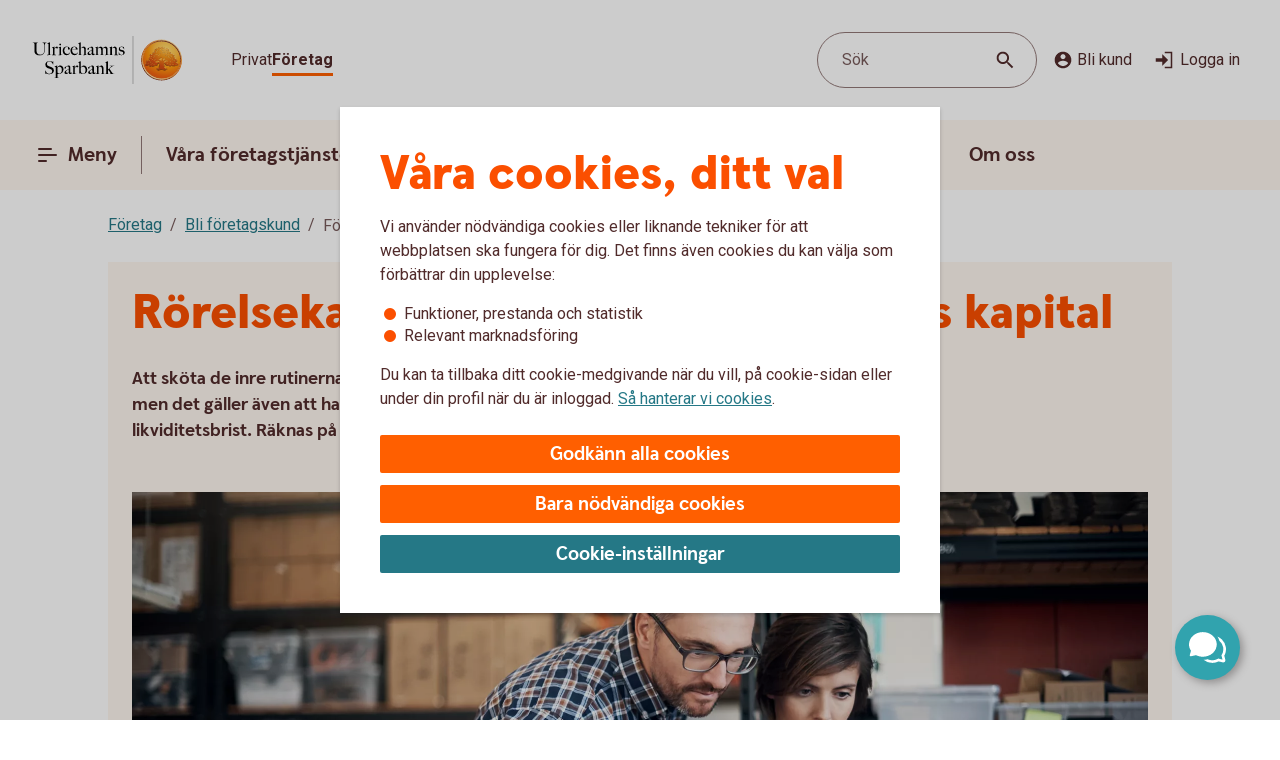

--- FILE ---
content_type: application/javascript;charset=utf-8
request_url: https://www.ulricehamnssparbank.se/etc.clientlibs/wcms/components/dsm/search/search-input.lc-fb5bd3a15ce8cec96da7503d187f4541-lc.min.js
body_size: 1566
content:
var __assign=this&&this.__assign||function(){__assign=Object.assign||function(c){for(var g,k=1,l=arguments.length;k<l;k++){g=arguments[k];for(var m in g)Object.prototype.hasOwnProperty.call(g,m)&&(c[m]=g[m])}return c};return __assign.apply(this,arguments)},SearchInput;
(function(c){c.component='[data-js\x3d"search-field-input"]';c.clearButton='[data-js\x3d"clear-search-field"]';c.searchButton='[data-js\x3d"search-button"]';c.divider='[data-js\x3d"search-field-divider"]';var g=function(a){var b,d=null===(b=a.find(c.component))||void 0===b?void 0:b[0];d&&(d.value="",setTimeout(function(){d.focus()},200))},k=function(){$(document).off("keydown.search-form").on("keydown.search-form",SearchForm.headerSearchModal,function(a){a.key===WcmsConstants.tab&&$(WcmsConstants.suggestions).children().removeClass(WcmsConstants.active)})},
l=function(a){var b,d=null===(b=a.find('[data-js\x3d"search-field-buttons"]'))||void 0===b?void 0:b[0];WcmsFunctions.hide($(d).find(c.clearButton));WcmsFunctions.hide($(d).find(c.divider));"false"===a.find(c.component).attr("data-js-allow-no-value-search")&&($(d).find(c.searchButton).addClass(WcmsConstants.disabled),$(d).find(c.searchButton).prop("disabled",!0))},m=function(a){$(a).on(WcmsConstants.keyup,function(){c.showHideClear(a)})};c.showHideClear=function(a){var b,d;(null===(b=a.find(c.component))||
void 0===b?void 0:b[0]).value?(a=null===(d=$(a).find('[data-js\x3d"search-field-buttons"]'))||void 0===d?void 0:d[0],$(a).find(c.searchButton).removeClass(WcmsConstants.disabled),$(a).find(c.searchButton).prop("disabled",!1),WcmsFunctions.show($(a).find(c.clearButton)),WcmsFunctions.show($(a).find(c.divider))):l(a)};var q=function(a){var b,d=null===(b=a.find(c.clearButton))||void 0===b?void 0:b[0];$(document).off("click.searchFieldClear").on("click.searchFieldClear",c.clearButton,function(e){"click"===
e.type&&(a.find(c.component).val("").removeClass("show-results"),l(a),c.closeSuggestions(),g(a))});$(d).off("keydown.searchFieldClear").on("keydown.searchFieldClear",function(e){e.key===WcmsConstants.enter&&(a.find(c.component).val("").removeClass("show-results"),l(a),c.closeSuggestions(),g(a))})},n=function(a){var b,d=null===(b=a.find(c.component))||void 0===b?void 0:b[0];if(d.value||!d.value&&"true"===a.find(c.component).attr("data-js-allow-no-value-search"))c.closeSuggestions($('[data-js-allow-suggestions\x3d"true"]')),
a.find(SearchForm.component).trigger("submit")},r=function(a){var b,d=null===(b=a.find(c.searchButton))||void 0===b?void 0:b[0];$(d).off("click.searchFieldSubmit").on("click.searchFieldSubmit",function(){n(a)});$(d).off("keydown.searchFieldSubmit").on("keydown.searchFieldSubmit",function(e){e.key===WcmsConstants.enter&&n(a)})};c.initializeSearchForm=function(a,b){void 0===b&&(b=!0);var d=$(a);$(a).find(c.component).val("").removeClass("show-results");b&&g(d);k();c.showHideClear(d);m(d);q(d);r(d)};
c.closeSuggestions=function(a){a&&$(a).removeClass("show-results");$(WcmsConstants.suggestions).html("").hide();$(document).off("keydown.suggestion")};var t=function(){$(document).off("click.suggestions").on("click.suggestions","[".concat("data-value","]"),function(a){a.preventDefault();var b=a.target;a=Search.getUrlQueryDict(!0);var d=$(b).closest(WcmsConstants.listItem).attr("data-value");(b=$(b).closest(WcmsConstants.form).find("[".concat("data-search-url","]")).attr("data-search-url")||"")?(b.endsWith("/")&&
(b=b.substring(0,b.length-1)),WcmsFunctions.redirectTo("".concat(b,"?q\x3d").concat(d))):(WcmsFunctions.setUrlParamsAndThen(__assign(__assign({},a),{q:d})),document.dispatchEvent(new CustomEvent(WcmsConstants.suggestionsEnter)))})},p=function(a,b,d){var e=$(WcmsConstants.listItemActive,a),f=e;switch(b){case WcmsConstants.next:$(e).next().length?$(e).next().length&&(f=e.next()):f=a.find(WcmsConstants.listItem).first();break;case WcmsConstants.prev:$(e).prev().length?$(e).prev().length&&(f=e.prev()):
f=a.find(WcmsConstants.listItem).last();break;default:console.error("Incorrect key type for suggestion selection")}a=f.attr(WcmsConstants.dataValue);if(a=null===a||void 0===a?void 0:a.replace(WcmsConstants.regexPlusChar," "))f.addClass(WcmsConstants.active),f.siblings().removeClass(WcmsConstants.active),d.val(decodeURIComponent(a))},u=function(a,b){var d=a.closest(SearchForm.component).find(WcmsConstants.suggestions);$(document).off("keydown.suggestion").on("keydown.suggestion",function(e){switch(e.key){case WcmsConstants.enter:b.closest(SearchForm.component).trigger("submit");
break;case WcmsConstants.arrowUp:e.preventDefault();p(d,WcmsConstants.prev,b);break;case WcmsConstants.arrowDown:e.preventDefault(),p(d,WcmsConstants.next,b)}})},v=function(a){var b=a.response,d=a.keyword;a=a.currentInput;var e=$(a).parent().siblings(WcmsConstants.suggestions),f=[];$(e).html("");b.values.map(function(h){f.push('\n                \x3cli role\x3d"option" '.concat("data-value",'\x3d"').concat(h.term,'"\x3e\n                    \x3cspan\x3e\x3cicon-search/\x3e\x3c/span\x3e').concat(Search.highlight(h.term,
d),"\n                \x3c/li\x3e\n            "))});$(a).addClass("show-results");$(e).html(f.join(""));$(e).show();t();u(e,a)},w=function(a){var b=$(a).attr(WcmsConstants.attrSearchEndpoint)||"",d=$(a).attr(WcmsConstants.attrApiKey)||"",e=$(a).val(),f={hitsPerPage:15,page:1,query:e};!b||!d||3>e.length||$.ajax({url:b,method:"POST",headers:{"X-API-Key":d,"X-Network-Origin":"ext"},dataType:"json",contentType:"application/json; charset\x3dutf-8",data:JSON.stringify(f)}).done(function(h){h.values.length?
v({response:h,keyword:f.query,currentInput:a}):c.closeSuggestions(a)}).fail(function(h){console.warn(h)})},x=function(){var a=document.querySelectorAll('[data-js\x3d"search-combobox"]');Options.initComboboxes(a);$('[data-js-allow-suggestions\x3d"true"]').removeClass("show-results");$(window).on(WcmsConstants.focus,function(){setTimeout(function(){var b=$(":focus");b.is('[data-js-allow-suggestions\x3d"true"]')&&b.parent().siblings(WcmsConstants.suggestions).find(WcmsConstants.listItem).length&&b.addClass("show-results")})});
$(document).off("keyup.suggestions").on("keyup.suggestions",function(b){b=b.key;var d=$(":focus");b!==WcmsConstants.tab||d.is("input".concat('[data-js-allow-suggestions\x3d"true"]'))||d.is(c.clearButton)||d.is(c.searchButton)||c.closeSuggestions($('[data-js-allow-suggestions\x3d"true"]'))});$(document).off("click.suggestions").on("click.suggestions",function(){var b=$(":focus");b.is('[data-js-allow-suggestions\x3d"true"]')||b.is(c.clearButton)||b.is(c.searchButton)||c.closeSuggestions($('[data-js-allow-suggestions\x3d"true"]'))});
$("input".concat('[data-js-allow-suggestions\x3d"true"]')).on("keyup",function(b){var d=b.target;b=b.key;var e=$(d);[WcmsConstants.arrowDown,WcmsConstants.arrowUp,WcmsConstants.escape,WcmsConstants.enter].includes(b)?b===WcmsConstants.escape&&c.closeSuggestions($('[data-js-allow-suggestions\x3d"true"]')):(3>$(d).val().length&&c.closeSuggestions($('[data-js-allow-suggestions\x3d"true"]')),w(e))})};c.init=function(){$(document).on(WcmsConstants.headerSearchModalReady,function(){c.initializeSearchForm(SearchForm.headerSearchModal)});
$(document).on(WcmsConstants.menuSearchFormReady,function(){c.initializeSearchForm(SearchForm.topMenuSearchForm)});x()}})(SearchInput||(SearchInput={}));(function(){SearchInput.init()})();